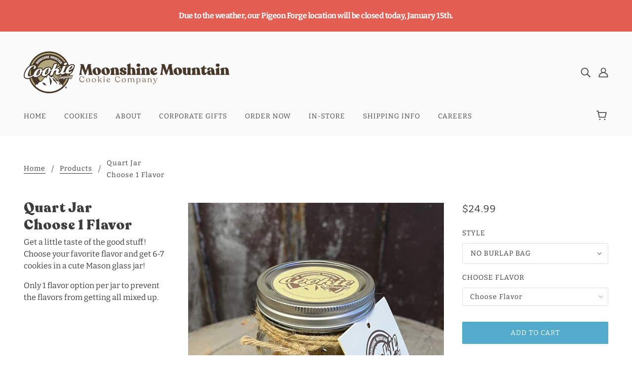

--- FILE ---
content_type: text/html
request_url: https://pdp.gokwik.co/kp-booster/kwikpass.html?version=20251223102701682
body_size: 383
content:
<!DOCTYPE html>
<html lang="en">

<head>
	<meta charset="utf-8" />
	<meta name="viewport" content="width=device-width, initial-scale=1.0, maximum-scale=1.0, user-scalable=no">

	<title>kwikpass</title>
	<link rel="icon" type="image/png" href="./favicon.png" />
	<link rel="stylesheet" href="./plugin/global.css" />
	<link rel="stylesheet" href="./plugin/build/kwikpass.css" />
	<script defer src="./plugin/build/kp-main.js?id=kp-sso_v1"></script>
	<script defer src="./plugin/build/kp-sso.js"></script>
</head>
<body></body>
</html>


--- FILE ---
content_type: text/css
request_url: https://moonshinemountaincookies.com/cdn/shop/t/2/assets/theme--customizations.css?v=105550348586608669101623786869
body_size: -512
content:
@font-face{font-family:headline;src:url(/cdn/shop/files/headline.woff2?v=1605804612) format("woff2"),url(/cdn/shop/files/headline.woff?v=1605804612) format("woff");font-weight:900;font-style:normal}h1,h2,h3,h4,h5,h6,.font--block-heading{font-family:headline!important}.announcement--text{text-transform:none;font-size:16px;letter-spacing:-.5px;padding-top:20px;padding-bottom:20px;font-weight:700}.reviews h2{margin-bottom:40px}.custom-content--root{max-width:1200px;margin:0 auto;padding:72px 32px 0}.additional-checkout-buttons{display:none}#gsAppContainer .gs__wrapper,.gsAppContainer .gs__wrapper,.gs__app-container .gs__wrapper{width:400px;margin:0;max-width:100%}.hide-me{display:none!important}
/*# sourceMappingURL=/cdn/shop/t/2/assets/theme--customizations.css.map?v=105550348586608669101623786869 */


--- FILE ---
content_type: text/javascript; charset=utf-8
request_url: https://moonshinemountaincookies.com/products/quart-jar.js
body_size: 493
content:
{"id":6066452922517,"title":"Quart Jar \u003cbr \/\u003eChoose 1 Flavor","handle":"quart-jar","description":"\u003cp\u003eGet a little taste of the good stuff! Choose your favorite flavor and get 6-7 cookies in a cute Mason glass jar!\u003c\/p\u003e\n\u003cp\u003eOnly 1 flavor option per jar to prevent the flavors from getting all mixed up.\u003c\/p\u003e","published_at":"2025-12-17T21:05:52-05:00","created_at":"2020-11-06T15:24:18-05:00","vendor":"moonshinemountaincookies","type":"Cookies","tags":["Cookies","jar","pint"],"price":2499,"price_min":2499,"price_max":2699,"available":true,"price_varies":true,"compare_at_price":null,"compare_at_price_min":0,"compare_at_price_max":0,"compare_at_price_varies":false,"variants":[{"id":37475021521045,"title":"No Burlap Bag","option1":"No Burlap Bag","option2":null,"option3":null,"sku":"QJ","requires_shipping":true,"taxable":true,"featured_image":{"id":38814989877473,"product_id":6066452922517,"position":2,"created_at":"2022-11-14T10:22:11-05:00","updated_at":"2022-11-14T10:22:11-05:00","alt":null,"width":1103,"height":1280,"src":"https:\/\/cdn.shopify.com\/s\/files\/1\/0488\/2812\/1237\/products\/IMG_4583.jpg?v=1668439331","variant_ids":[37475021521045]},"available":true,"name":"Quart Jar \u003cbr \/\u003eChoose 1 Flavor - No Burlap Bag","public_title":"No Burlap Bag","options":["No Burlap Bag"],"price":2499,"weight":1361,"compare_at_price":null,"inventory_management":null,"barcode":"","featured_media":{"alt":null,"id":31396847616225,"position":2,"preview_image":{"aspect_ratio":0.862,"height":1280,"width":1103,"src":"https:\/\/cdn.shopify.com\/s\/files\/1\/0488\/2812\/1237\/products\/IMG_4583.jpg?v=1668439331"}},"requires_selling_plan":false,"selling_plan_allocations":[]},{"id":37416085127317,"title":"Burlap Bag (+$2)","option1":"Burlap Bag (+$2)","option2":null,"option3":null,"sku":"QJB","requires_shipping":true,"taxable":true,"featured_image":{"id":38814987780321,"product_id":6066452922517,"position":1,"created_at":"2022-11-14T10:21:34-05:00","updated_at":"2024-01-29T14:30:53-05:00","alt":null,"width":1256,"height":1256,"src":"https:\/\/cdn.shopify.com\/s\/files\/1\/0488\/2812\/1237\/products\/IMG_4598.jpg?v=1706556653","variant_ids":[37416085127317]},"available":true,"name":"Quart Jar \u003cbr \/\u003eChoose 1 Flavor - Burlap Bag (+$2)","public_title":"Burlap Bag (+$2)","options":["Burlap Bag (+$2)"],"price":2699,"weight":1361,"compare_at_price":null,"inventory_management":null,"barcode":"","featured_media":{"alt":null,"id":31396845519073,"position":1,"preview_image":{"aspect_ratio":1.0,"height":1256,"width":1256,"src":"https:\/\/cdn.shopify.com\/s\/files\/1\/0488\/2812\/1237\/products\/IMG_4598.jpg?v=1706556653"}},"requires_selling_plan":false,"selling_plan_allocations":[]}],"images":["\/\/cdn.shopify.com\/s\/files\/1\/0488\/2812\/1237\/products\/IMG_4598.jpg?v=1706556653","\/\/cdn.shopify.com\/s\/files\/1\/0488\/2812\/1237\/products\/IMG_4583.jpg?v=1668439331"],"featured_image":"\/\/cdn.shopify.com\/s\/files\/1\/0488\/2812\/1237\/products\/IMG_4598.jpg?v=1706556653","options":[{"name":"Style","position":1,"values":["No Burlap Bag","Burlap Bag (+$2)"]}],"url":"\/products\/quart-jar","media":[{"alt":null,"id":31396845519073,"position":1,"preview_image":{"aspect_ratio":1.0,"height":1256,"width":1256,"src":"https:\/\/cdn.shopify.com\/s\/files\/1\/0488\/2812\/1237\/products\/IMG_4598.jpg?v=1706556653"},"aspect_ratio":1.0,"height":1256,"media_type":"image","src":"https:\/\/cdn.shopify.com\/s\/files\/1\/0488\/2812\/1237\/products\/IMG_4598.jpg?v=1706556653","width":1256},{"alt":null,"id":31396847616225,"position":2,"preview_image":{"aspect_ratio":0.862,"height":1280,"width":1103,"src":"https:\/\/cdn.shopify.com\/s\/files\/1\/0488\/2812\/1237\/products\/IMG_4583.jpg?v=1668439331"},"aspect_ratio":0.862,"height":1280,"media_type":"image","src":"https:\/\/cdn.shopify.com\/s\/files\/1\/0488\/2812\/1237\/products\/IMG_4583.jpg?v=1668439331","width":1103}],"requires_selling_plan":false,"selling_plan_groups":[]}

--- FILE ---
content_type: text/json
request_url: https://conf.config-security.com/model
body_size: 85
content:
{"title":"recommendation AI model (keras)","structure":"release_id=0x26:57:4d:37:7c:4c:3a:38:40:7c:6d:3e:23:65:2f:5a:42:6d:62:77:2e:79:37:79:25:4d:54:76:24;keras;hzth9ph1la8qq0gr3dnn5omg6fzswgxq5139w9hc41d6oaxn6idlrphfoitzdyr5dlm11lix","weights":"../weights/26574d37.h5","biases":"../biases/26574d37.h5"}